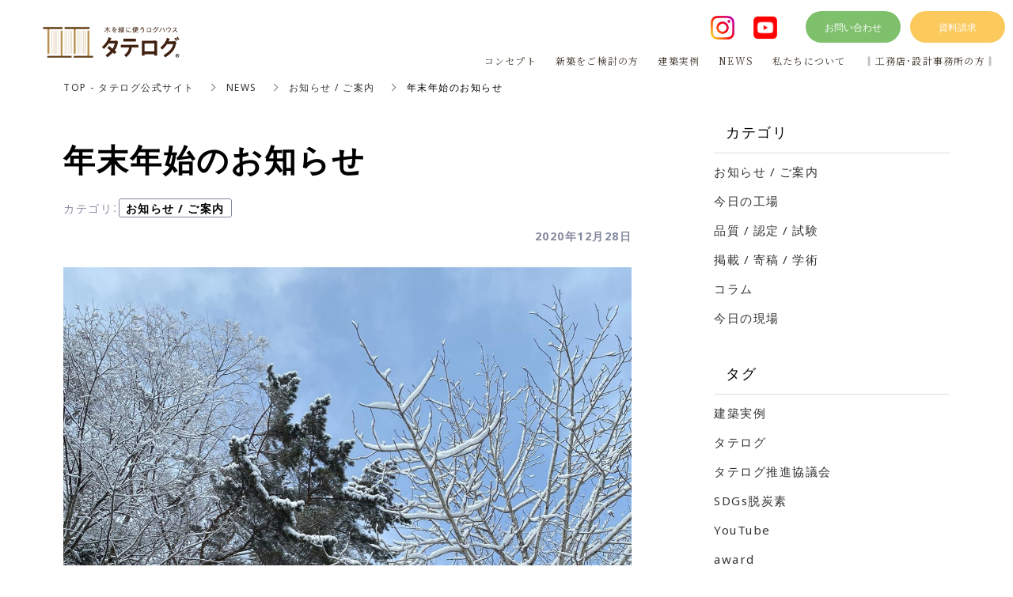

--- FILE ---
content_type: text/html; charset=utf-8
request_url: https://panel-log.com/blog/sites/123466
body_size: 8598
content:
<!DOCTYPE html>
<html lang="ja">
  <head>
    <meta name="viewport" content="width=device-width,initial-scale=1.0,minimum-scale=1.0,user-scalable=no">
    <meta name="format-detection" content="telephone=no">
    <!-- Google tag (gtag.js) -->
<script async src="https://www.googletagmanager.com/gtag/js?id=G-N6YXXK73XD"></script>
<script>
  window.dataLayer = window.dataLayer || [];
  function gtag(){dataLayer.push(arguments);}
  gtag('js', new Date());

  gtag('config', 'G-N6YXXK73XD');
</script>

    <meta name="csrf-param" content="authenticity_token" />
<meta name="csrf-token" content="blU3+xKCdHt7cJa54u7VGdlHSJWB8GqO6h7XBhm+YmtxGdKMOXVTi84tClvs2gYtLIBpbuQgc2ZKFQmcyPKZSw==" />

      <link rel="stylesheet" media="all" href="//s1.crcn.jp/stylesheets/new_font_face.css"/>
      <link rel="stylesheet" media="all" href="//s1.crcn.jp/stylesheets/preset.css"/>
      <link rel="stylesheet" media="all" href="//s1.crcn.jp/section/section_base.css"/>
      <link rel="stylesheet" media="all" href="//s1.crcn.jp/stylesheets/common_site.css"/>
      <link rel="stylesheet" media="all" href="//s1.crcn.jp/gnavs/gnav_accordion_two_cta/gnav_accordion_two_cta.css"/>
      <link rel="stylesheet" media="all" href="//s1.crcn.jp/template/live/live.css"/>
      <link rel="stylesheet" media="all" href="//cdnjs.cloudflare.com/ajax/libs/animate.css/3.5.2/animate.min.css"/>
      <link rel="stylesheet" media="all" href="//s1.crcn.jp/stylesheets/output.css"/>
      <link rel="stylesheet" media="all" href="/blog.css"/>
    <script src="https://ajax.googleapis.com/ajax/libs/jquery/3.6.3/jquery.min.js"></script>
      <script defer src="//unpkg.com/vue@2.5.16/dist/vue.min.js"></script>
      <script defer src="/tmp_js/blog.js"></script>
      <script defer src="//s1.crcn.jp/javascripts/blog/blog_list.js"></script>
      <script defer src="//s1.crcn.jp/javascripts/sections/scroll_observe.min.js"></script>
      <script defer src="//s1.crcn.jp/javascripts/sections/gnav_methods.js"></script>
      <script defer src="//s1.crcn.jp/gnavs/gnav_accordion_block/gnav_accordion_block.js"></script>
      <script defer src="//s1.crcn.jp/javascripts/application.js"></script>
      <script defer src="//s1.crcn.jp/javascripts/common_site.js"></script>
      <script defer src="//s1.crcn.jp/javascripts/output.js"></script>
      <script defer src="/site/components/override.js"></script>


      <title>年末年始のお知らせ | タテログ  ®-  新しいログハウス - 木のぬくもりに包まれる暮らし</title>
  <meta name="description" content="本年も格別のご厚情を賜り、心より感謝申し上げます。年の瀬も迫り、本日が最終就業日となりました。誠に勝手ながら、年末年始休業日を下記のとおりとさせていただきます。 .年末年始休業期間：2020年12月29日（火）～2021年1月3日（日） .ご不便をおかけいたしますが、何卒ご了承いただきますようお願…">

  <meta property="og:locale" content="ja_JP" />
  <meta property="og:site_name" content="タテログ  ®-  新しいログハウス - 木のぬくもりに包まれる暮らし" />
  <meta property="og:type" content="article">

  <meta property="og:title" content="年末年始のお知らせ" /><meta name="twitter:title" content="年末年始のお知らせ" />
  <meta property="og:description" content="本年も格別のご厚情を賜り、心より感謝申し上げます。年の瀬も迫り、本日が最終就業日となりました。誠に勝手ながら、年末年始休業日を下記のとおりとさせていただきます。 .年末年始休業期間：2020年12月29日（火）～2021年1月3日（日） .ご不便をおかけいたしますが、何卒ご了承いただきますようお願…" /><meta name="twitter:description" content="本年も格別のご厚情を賜り、心より感謝申し上げます。年の瀬も迫り、本日が最終就業日となりました。誠に勝手ながら、年末年始休業日を下記のとおりとさせていただきます。 .年末年始休業期間：2020年12月29日（火）～2021年1月3日（日） .ご不便をおかけいたしますが、何卒ご了承いただきますようお願…" />
  <meta property="og:image" content="https://s3-ap-northeast-1.amazonaws.com/production-switch/uploads/article_eyecatch/file/21980/cropped_1609139916-20167-0124-4297.jpeg" /><meta name="twitter:image" content="https://s3-ap-northeast-1.amazonaws.com/production-switch/uploads/article_eyecatch/file/21980/cropped_1609139916-20167-0124-4297.jpeg" />

  <meta property="og:url" content="https://panel-log.com/blog/sites/123466" />


    <link rel="shortcut icon" type="image/x-icon" href="https://d1i7na1hjknxjq.cloudfront.net/uploads/storage/image/file/463260/optimized_jPwbpN-RfWGIoRQODe3rpw.png" />
    
      <link rel="stylesheet" media="screen" href="/packs/application-021f67e518751d5986dca6e9bea0d3b4.css" async="async" />
      <script src="/packs/application-fab33ae27dce79933038.js" async="async"></script>

    <script async src="https://www.googletagmanager.com/gtag/js?id=G-N6YXXK73XD"></script>
<script>
  window.dataLayer = window.dataLayer || [];
  function gtag(){dataLayer.push(arguments);}
  gtag('js', new Date());
  gtag('config', 'G-N6YXXK73XD');
</script>

    
    <script type="application/ld+json">{"@context":"https://schema.org/","@type":"WebSite","name":"タテログ  ®-  新しいログハウス - 木のぬくもりに包まれる暮らし","url":"https://panel-log.com"}</script>
  </head>

      <body id="template-LIVE" data-page_event="null" class="blog  page-blog" data-nav="gnav_accordion_two_cta">

    
    <div id="content-wrapper">
      <div id="section-wrapper">
        <div id="section-overlay"></div>
        <div class="fixed-wrapper">
          

<div class="mainvisual_nnn avoidance">
  <div class="h2_section avoidance"></div>
</div>

 <div class="wrapper blog_posts letter blog_posts_show">
   <div class="breadcrumb single">
   <ul class="breadcrumb_list width_limit">
    <li class="breadcrumb_item"><a href="/">TOP - タテログ公式サイト</a></li>
    <li class="breadcrumb_item"><a href="/blog">NEWS</a></li>
    <li class="breadcrumb_item"><a href="/blog/sites/">お知らせ /  ご案内</a></li>
    <li class="breadcrumb_item">年末年始のお知らせ</li>
   </ul>
  </div>
  <div class="blog_posts_contetnts width_limit">
   <div class="blog_posts_contetnts_inner">
    <main class="blog_posts_body post_single">
     <div class="post_title_wrap">
      <h1 class="blog_post_title">年末年始のお知らせ</h1>
     
        <div class="post_category_tag">
          <div class="post_category_name_wrap">
            <span class="label_name">カテゴリ</span>
            <span class="pc-tablet-only colon">：</span>
            <div class="post_category_name">
              <a class="no-default-color" href="/blog/sites/">お知らせ /  ご案内</a>
            </div>
          </div>
          <div class="blog_post_day"><time>2020年12月28日</time></div>
        </div>
 
     </div>
     <div class="blog_post_wrap individual">
      <div class="blog_post">
        <div class="image-side">
          <img src="https://s3-ap-northeast-1.amazonaws.com/production-switch/uploads/article_eyecatch/file/21980/cropped_1609139916-20167-0124-4297.jpeg" alt="" class="eyecatch-image">
        </div>
       <div class="text-side">
        <div class="blog_post_text ql-editor"><p>本年も格別のご厚情を賜り、心より感謝申し上げます。</p><p><br></p><p>年の瀬も迫り、本日が最終就業日となりました。</p><p>誠に勝手ながら、年末年始休業日を下記のとおりとさせていただきます。</p><p> .</p><p><u>年末年始休業期間：2020年12月29日（火）～2021年1月3日（日</u>）</p><p> .</p><p>ご不便をおかけいたしますが、何卒ご了承いただきますようお願い申し上げます。</p><p>※ホームページからのお問い合わせにつきましても、</p><p>2021年1月4日（月）以降回答をさせていただきます。</p><p><br></p><p>年末、大寒波が来るそうです。</p><p>体調を崩されませんように、どうぞご自愛くださいませ。</p><p>来年も本年同様、変わらぬご愛顧のほど、よろしくお願い致します。</p><p><br></p></div>
       </div>
      </div>
     </div>
    <div class="pagination_wrap">
       <div class="pagination_prev pagination_block">
        <a class="pagination_link" href="/blog/sites/122686">
        <p class="pagination_link_text">前の記事へ</p>
        <div class="pagination_post_info">
          <div class="image-side" style="background-image: url(https://s3-ap-northeast-1.amazonaws.com/production-switch/uploads/article_eyecatch/file/21088/thumb_1607354490-27471-0178-4674.jpeg)">
         </div>
         <div class="text-side">
              <div class="pagination_post_text">
                YouTube動画公開しました。
              </div>
         </div>
        </div>
</a>       </div>

        <div class="pagination_next pagination_block">
        <a class="pagination_link" href="/blog/hinshitsu/123556">
          <p class="pagination_link_text">次の記事へ</p>
          <div class="pagination_post_info">
            <div class="image-side" style="background-image: url(https://s3-ap-northeast-1.amazonaws.com/production-switch/uploads/article_eyecatch/file/22026/thumb_1609746830-20164-0141-3520.jpeg)">
           </div>
           <div class="text-side">
             <div class="pagination_post_text">
               ビスRSシリーズ　引抜試験実施！
            </div>
           </div>
          </div>
</a>      </div>
    </div>
     <section class="elation_posts_section width_limit">
      <div class="elation_posts_inner">
       <div class="elation_posts_title_wrap">
        <h2 class="elation_posts_title">関連記事</h2>
       </div>

       <div class="elation_posts_wrap">
        <ul class="elation_posts_list  width-limit">
          <li class="elation_posts_item">
            <a href="/blog/sites/104253">
              <div class="image-side">
                <div class="image-frame-bg">
                  <div class="frame-image" style="background-image: url(https://s3-ap-northeast-1.amazonaws.com/production-switch/uploads/article_eyecatch/file/5281/cropped_1569056586-789-0008-7831.jpeg); opacity: 1"></div>
                </div>

              </div>

              <div class="text-side">
                <div class="text-side_inner">
                  <h3 class="elation_post_title">オープンハウス・説明会　開催のお知らせ（...</h3>
                  <p class="carousel-item_text">コテージ型パネルログハウス「モデルハウスひたちなか」の
オープンハウス・説明会を開催します！...</p>
                  <p class="elation_posts_day"><time>2019/09/21</time></p>
                </div>
              </div>
</a>          </li>
          <li class="elation_posts_item">
            <a href="/blog/sites/104254">
              <div class="image-side">
                <div class="image-frame-bg">
                  <div class="frame-image" style="background-image: url(https://s3-ap-northeast-1.amazonaws.com/production-switch/uploads/article_eyecatch/file/5282/cropped_1569056899-32471-0011-6637.jpeg); opacity: 1"></div>
                </div>

              </div>

              <div class="text-side">
                <div class="text-side_inner">
                  <h3 class="elation_post_title">ホームページ公開のお知らせ</h3>
                  <p class="carousel-item_text">この度、“パネルログ”のホームページを公開いたしました。
これから随時情報を更新してまいります...</p>
                  <p class="elation_posts_day"><time>2019/08/01</time></p>
                </div>
              </div>
</a>          </li>
          <li class="elation_posts_item">
            <a href="/blog/sites/104261">
              <div class="image-side">
                <div class="image-frame-bg">
                  <div class="frame-image" style="background-image: url(https://s3-ap-northeast-1.amazonaws.com/production-switch/uploads/article_eyecatch/file/5302/cropped_1569381462-32471-0047-7142.jpeg); opacity: 1"></div>
                </div>

              </div>

              <div class="text-side">
                <div class="text-side_inner">
                  <h3 class="elation_post_title">パネルログ「BOXタイプ」について</h3>
                  <p class="carousel-item_text">比較的リーズナブルに、国産無垢の「木の家」や、ちょっとした「趣味部屋」、「店舗・事務所」などを...</p>
                  <p class="elation_posts_day"><time>2019/09/20</time></p>
                </div>
              </div>
</a>          </li>
        </ul>
       </div>
      </div>
     </section>
    </main>
    <div class="blog_posts_sidebar">
    <div class="blog_posts_sidebar_inner">
       <div class="post_category_wrap">
          <h2 class="post_category_title">
            カテゴリ
          </h2>
          <ul class="post_category_list">
              <li class="post_archives_item">
                <a href="/blog/sites/">お知らせ /  ご案内</a>
              </li>
              <li class="post_archives_item">
                <a href="/blog/kyonokoujyo/">今日の工場</a>
              </li>
              <li class="post_archives_item">
                <a href="/blog/hinshitsu/">品質 / 認定 / 試験</a>
              </li>
              <li class="post_archives_item">
                <a href="/blog/gakujyutsu/">掲載 / 寄稿 / 学術</a>
              </li>
              <li class="post_archives_item">
                <a href="/blog/column/">コラム</a>
              </li>
              <li class="post_archives_item">
                <a href="/blog/kyonogenba/">今日の現場</a>
              </li>
           </ul>
          </div>
       </div>
       <div class="post_category_wrap">
          <h2 class="post_tag_title">
            タグ
          </h2>
          <ul class="post_tag_list">
              <li class="post_archives_item">
                <a href="/blog/tag/建築実例">建築実例</a>
              </li>
              <li class="post_archives_item">
                <a href="/blog/tag/タテログ">タテログ</a>
              </li>
              <li class="post_archives_item">
                <a href="/blog/tag/タテログ推進協議会">タテログ推進協議会</a>
              </li>
              <li class="post_archives_item">
                <a href="/blog/tag/SDGs脱炭素">SDGs脱炭素</a>
              </li>
              <li class="post_archives_item">
                <a href="/blog/tag/YouTube">YouTube</a>
              </li>
              <li class="post_archives_item">
                <a href="/blog/tag/award">award</a>
              </li>
              <li class="post_archives_item">
                <a href="/blog/tag/応急仮設住宅">応急仮設住宅</a>
              </li>
              <li class="post_archives_item">
                <a href="/blog/tag/水道施設">水道施設</a>
              </li>
              <li class="post_archives_item">
                <a href="/blog/tag/木材加工">木材加工</a>
              </li>
              <li class="post_archives_item">
                <a href="/blog/tag/家づくりコラム">家づくりコラム</a>
              </li>
          </ul>
      </div>
      <div class="post_archives_wrap">
        <h2 class="post_archives_title">
          アーカイブ
        </h2>
         <ul class="post_archives_list">
             <li class="post_archives_item">
               <a href="/blog?archive=2026-01">2026年01月(4)</a>
             </li>
             <li class="post_archives_item">
               <a href="/blog?archive=2025-12">2025年12月(5)</a>
             </li>
             <li class="post_archives_item">
               <a href="/blog?archive=2025-11">2025年11月(2)</a>
             </li>
             <li class="post_archives_item">
               <a href="/blog?archive=2025-10">2025年10月(4)</a>
             </li>
             <li class="post_archives_item">
               <a href="/blog?archive=2025-09">2025年09月(3)</a>
             </li>
             <li class="post_archives_item">
               <a href="/blog?archive=2025-08">2025年08月(6)</a>
             </li>
             <li class="post_archives_item">
               <a href="/blog?archive=2025-07">2025年07月(3)</a>
             </li>
             <li class="post_archives_item">
               <a href="/blog?archive=2025-06">2025年06月(3)</a>
             </li>
             <li class="post_archives_item">
               <a href="/blog?archive=2025-05">2025年05月(2)</a>
             </li>
             <li class="post_archives_item">
               <a href="/blog?archive=2025-04">2025年04月(6)</a>
             </li>
             <li class="post_archives_item">
               <a href="/blog?archive=2025-03">2025年03月(5)</a>
             </li>
             <li class="post_archives_item">
               <a href="/blog?archive=2025-02">2025年02月(4)</a>
             </li>
             <li class="post_archives_item">
               <a href="/blog?archive=2025-01">2025年01月(3)</a>
             </li>
             <li class="post_archives_item">
               <a href="/blog?archive=2024">2024年(38)</a>
             </li>
             <li class="post_archives_item">
               <a href="/blog?archive=2023">2023年(48)</a>
             </li>
             <li class="post_archives_item">
               <a href="/blog?archive=2022">2022年(35)</a>
             </li>
             <li class="post_archives_item">
               <a href="/blog?archive=2021">2021年(32)</a>
             </li>
             <li class="post_archives_item">
               <a href="/blog?archive=2020">2020年(35)</a>
             </li>
             <li class="post_archives_item">
               <a href="/blog?archive=2019">2019年(27)</a>
             </li>
             <li class="post_archives_item">
               <a href="/blog?archive=2018">2018年(4)</a>
             </li>
             <li class="post_archives_item">
               <a href="/blog?archive=2017">2017年(3)</a>
             </li>
             <li class="post_archives_item">
               <a href="/blog?archive=2015">2015年(1)</a>
             </li>
        </ul>
      </div>

      <div class="post_popnews_wrap">
        <h2 class="post_popnews_title">
          人気記事
        </h2>
        <ul class="post_popnews_list">
            <li class="post_popnews_item">
             <a href="/blog/sites/104261">
              <div class="blog_chart_popnews_item_inner">
                <div class="image-side">
                  <div class="image-frame-bg">
                    <div class="frame-image" style="background-image: url(https://s3-ap-northeast-1.amazonaws.com/production-switch/uploads/article_eyecatch/file/5302/cropped_1569381462-32471-0047-7142.jpeg);"></div>
                  </div>
                </div>
                <div class="text-side">
                  <div class="text-side_inner">
                    <p class="blog_chart_popnews_item_category">
                     お知らせ /  ご案内
                     </p>

                    <div class="blog_chart_popnews_item_title_wrap">
                      <h3 class="post_popnews_text">
                        パネルログ「…
                      </h3>
                      <div class="post_popnews_data"><time datetime="2019-09-20">2019.09.20</time></div>
                    </div>
                  </div>
                </div>
               </div>
</a>            </li>
            <li class="post_popnews_item">
             <a href="/blog/sites/104851">
              <div class="blog_chart_popnews_item_inner">
                <div class="image-side">
                  <div class="image-frame-bg">
                    <div class="frame-image" style="background-image: url(https://s3-ap-northeast-1.amazonaws.com/production-switch/uploads/article_eyecatch/file/5885/cropped_1571997599-26353-0044-1388.jpeg);"></div>
                  </div>
                </div>
                <div class="text-side">
                  <div class="text-side_inner">
                    <p class="blog_chart_popnews_item_category">
                     お知らせ /  ご案内
                     </p>

                    <div class="blog_chart_popnews_item_title_wrap">
                      <h3 class="post_popnews_text">
                        木塀（木の塀…
                      </h3>
                      <div class="post_popnews_data"><time datetime="2019-11-19">2019.11.19</time></div>
                    </div>
                  </div>
                </div>
               </div>
</a>            </li>
            <li class="post_popnews_item">
             <a href="/blog/hinshitsu/123556">
              <div class="blog_chart_popnews_item_inner">
                <div class="image-side">
                  <div class="image-frame-bg">
                    <div class="frame-image" style="background-image: url(https://s3-ap-northeast-1.amazonaws.com/production-switch/uploads/article_eyecatch/file/22026/cropped_1609746830-20164-0141-3520.jpeg);"></div>
                  </div>
                </div>
                <div class="text-side">
                  <div class="text-side_inner">
                    <p class="blog_chart_popnews_item_category">
                     品質 / 認定 / 試験
                     </p>

                    <div class="blog_chart_popnews_item_title_wrap">
                      <h3 class="post_popnews_text">
                        ビスRSシリ…
                      </h3>
                      <div class="post_popnews_data"><time datetime="2021-01-04">2021.01.04</time></div>
                    </div>
                  </div>
                </div>
               </div>
</a>            </li>
        </ul>
      </div>
     </div>

    </div>
   </div>
  </div>


  <script src="/packs/portfolio_templates/nav_height-b7f81c9aa14785df6a96.js" async="async"></script>
  <script src="/packs/portfolio_templates/color_add_class-311012c640acc242d046.js" async="async"></script>


        </div>
          <section id="footer-section">
            <div class="content">
              <div class="footer_logo_under section_name image-bg" style="background-color: transparent;background-image: url(https://d1i7na1hjknxjq.cloudfront.net/uploads/storage/image/file/492633/9XwnEvIFQZ6AwyfaRNdX8A.png);" data-image_identify="7811be0e-515e-43f8-a5b4-565ade0efe09" data-section_event="{}" data-section_category="{}" data-section_tag="{}"><div class="section-image_bg bg-cover" style="background-image: url(); opacity: .6;"></div><div class="section_inner"><div class="footer-nav"><div class="nav-side"><div class="duplicatable"><div class="duplicatable-original"><div class="editable letter" data-align="" data-font_size="" data-letter_spacing="" data-line_height="" style="">トップ</div><div class="duplicatable-functions"><div class="duplicatable-delete"><i class="material-icons close"></i></div><div class="duplicatable-handle"><i class="material-icons drag_handle"></i></div></div></div><div class="duplicatable-container" data-length="15"><div class="duplicatable-content"><div class="editable letter" data-align="" data-font_size="" data-letter_spacing="" data-line_height="" style=""><a data-href="/index">TOP</a></div><div class="duplicatable-functions"><div class="duplicatable-delete"><i class="material-icons close"></i></div><div class="duplicatable-handle"><i class="material-icons drag_handle"></i></div></div></div><div class="duplicatable-content"><div class="editable letter" data-align="" data-font_size="" data-letter_spacing="" data-line_height="" style=""><a data-href="https://panel-log.com/concept">コンセプト</a><a data-href="/concept"></a></div><div class="duplicatable-functions"><div class="duplicatable-delete"><i class="material-icons close"></i></div><div class="duplicatable-handle"><i class="material-icons drag_handle"></i></div></div></div><div class="duplicatable-content"><div class="editable letter" data-align="" data-font_size="" data-letter_spacing="" data-line_height="" style=""><a data-href="/new-construction" draggable="false">新築をご検討の方</a></div><div class="duplicatable-functions"><div class="duplicatable-delete"><i class="material-icons close"></i></div><div class="duplicatable-handle"><i class="material-icons drag_handle"></i></div></div></div><div class="duplicatable-content"><div class="editable letter" data-align="" data-font_size="" data-letter_spacing="" data-line_height="" style=""><a data-href="/case" draggable="false">建築実例</a></div><div class="duplicatable-functions"><div class="duplicatable-delete"><i class="material-icons close"></i></div><div class="duplicatable-handle"><i class="material-icons drag_handle"></i></div></div></div><div class="duplicatable-content"><div class="editable letter" data-align="" data-font_size="" data-letter_spacing="" data-line_height="" style=""><a data-href="/blog">NEWS</a></div><div class="duplicatable-functions"><div class="duplicatable-delete"><i class="material-icons close"></i></div><div class="duplicatable-handle"><i class="material-icons drag_handle"></i></div></div></div><div class="duplicatable-content"><div class="editable letter" data-align="" data-font_size="" data-letter_spacing="" data-line_height="" style=""><a data-href="https://panel-log.com/About">私たちについて</a><a data-href="/About"></a></div><div class="duplicatable-functions"><div class="duplicatable-delete"><i class="material-icons close"></i></div><div class="duplicatable-handle"><i class="material-icons drag_handle"></i></div></div></div><div class="duplicatable-content"><div class="editable letter" data-align="" data-font_size="" data-letter_spacing="" data-line_height="" style=""><a data-href="https://panel-log.com/About#section_693342">　会社概要</a></div><div class="duplicatable-functions"><div class="duplicatable-delete"><i class="material-icons close"></i></div><div class="duplicatable-handle"><i class="material-icons drag_handle"></i></div></div></div><div class="duplicatable-content"><div class="editable letter" data-align="" data-font_size="" data-letter_spacing="" data-line_height="" style=""><a data-href="https://panel-log.com/patent_approval">　特許・認可</a></div><div class="duplicatable-functions"><div class="duplicatable-delete"><i class="material-icons close"></i></div><div class="duplicatable-handle"><i class="material-icons drag_handle"></i></div></div></div><div class="duplicatable-content"><div class="editable letter" data-align="" data-font_size="" data-letter_spacing="" data-line_height="" style=""><a data-href="https://panel-log.com/model-catalog-document" draggable="false"></a><a data-href="https://panel-log.com/model-catalog-document">　モデルハウス</a></div><div class="duplicatable-functions"><div class="duplicatable-delete"><i class="material-icons close"></i></div><div class="duplicatable-handle"><i class="material-icons drag_handle"></i></div></div></div><div class="duplicatable-content"><div class="editable letter" data-align="" data-font_size="" data-letter_spacing="" data-line_height="" style=""><a data-href="https://panel-log.com/concept#section_694116">タテログ®︎の取り組み</a></div><div class="duplicatable-functions"><div class="duplicatable-delete"><i class="material-icons close"></i></div><div class="duplicatable-handle"><i class="material-icons drag_handle"></i></div></div></div><div class="duplicatable-content"><div class="editable letter" data-align="" data-font_size="" data-letter_spacing="" data-line_height="" style=""><a data-href="https://panel-log.com/TATELOG-PromotionCommittee">タテログ推進協議会</a><a data-href="https://panel-log.com/TATELOG-PromotionCommittee" draggable="false"></a></div><div class="duplicatable-functions"><div class="duplicatable-delete"><i class="material-icons close"></i></div><div class="duplicatable-handle"><i class="material-icons drag_handle"></i></div></div></div><div class="duplicatable-content"><div class="editable letter" data-align="" data-font_size="" data-letter_spacing="" data-line_height="" style=""><a data-href="/suido">木のかたまりの水道施設</a></div><div class="duplicatable-functions"><div class="duplicatable-delete"><i class="material-icons close"></i></div><div class="duplicatable-handle"><i class="material-icons drag_handle"></i></div></div></div><div class="duplicatable-content"><div class="editable letter" data-align="" data-font_size="" data-letter_spacing="" data-line_height="" style=""><a data-href="/construction-and-design" draggable="false">‖工務店・設計事務所の方‖</a></div><div class="duplicatable-functions"><div class="duplicatable-delete"><i class="material-icons close"></i></div><div class="duplicatable-handle"><i class="material-icons drag_handle"></i></div></div></div><div class="duplicatable-content"><div class="editable letter" data-align="" data-font_size="" data-letter_spacing="" data-line_height="" style=""><a data-href="/sitemap">サイトマップ</a></div><div class="duplicatable-functions"><div class="duplicatable-delete"><i class="material-icons close"></i></div><div class="duplicatable-handle"><i class="material-icons drag_handle"></i></div></div></div></div><div class="add-btn"><div class="duplicatable-valid-add inside"><i class="material-icons add"></i>項目を追加</div></div></div></div><div class="contact-side"><div class="footer-info"><div class="tel letter editable" data-align="" data-font_size="" data-letter_spacing="" data-line_height="" style=""><span class="tel-small">Tel：</span>024-983-8797</div><div class="hour letter editable" data-align="" data-font_size="" data-letter_spacing="" data-line_height="" style="">合同会社PARTS内<div>(営業時間 9:00〜17:00)</div><div>定休日：土・日・祝</div></div></div><div class="section_btn"><div class="linker"><a data-file-name="" data-file-ext="" data-href="/contact-mail" data-linktype="inside" data-linkevent="" style='font-family: YakuHanJP, "Josefin Sans", "Droid Sans", eatYuG, "Noto Sans Japanese", "Hiragino Kaku Gothic ProN", Meiryo, sans-serif; background-color: rgb(255, 255, 255); border-color: rgb(141, 120, 90); color: rgb(255, 255, 255); border-width: 1px; border-style: solid;'>お問い合わせ</a></div></div></div></div><div class="footer-icon"><div class="footer-icon_bg"><div class="image-frame-bg bottom-icon" style="background-color: transparent;"><div class="frame-image" style=""></div></div></div><div class="footer-icon_inner"><div class="logo-side"><div class="logo image-frame center-icon" data-image_url="https://d1i7na1hjknxjq.cloudfront.net/uploads/storage/image/file/487777/optimized_DXNy1zS5dDbxkzx4Ksct8Q.png" data-movie_url="" data-href="https://panel-log.com/" data-alt="" data-target=""><a data-href="/"><img src="//s1.crcn.jp/section/images/eat_logo.png" alt=""></a></div></div><div class="sns-side"><div class="duplicatable"><div class="duplicatable-original"><div class="twitter image-frame center-icon min-img" data-image_url="//s1.crcn.jp/section/images/mainvisual_work_seminar1_tw.png" data-movie_url="" data-href="" data-alt="" data-target=""><a data-href=""><img src="//s1.crcn.jp/section/images/mainvisual_work_seminar1_tw.png" alt=""></a></div><div class="duplicatable-functions"><div class="duplicatable-delete"><i class="material-icons close"></i></div><div class="duplicatable-handle"><i class="material-icons drag_handle"></i></div></div></div><div class="duplicatable-container" data-length="5"><div class="duplicatable-content"><div class="twitter image-frame center-icon min-img" data-image_url="https://d1i7na1hjknxjq.cloudfront.net/uploads/storage/image/file/334994/optimized_bBXDzjXvRcMkzy9Qo5Gb_Q.png" data-movie_url="" data-href="https://www.youtube.com/@tatelog" data-alt="" data-target="blank"><a data-href=""><img src="//s1.crcn.jp/section/images/mainvisual_work_seminar1_tw.png" alt=""></a></div><div class="duplicatable-functions"><div class="duplicatable-delete"><i class="material-icons close"></i></div><div class="duplicatable-handle"><i class="material-icons drag_handle"></i></div></div></div><div class="duplicatable-content"><div class="twitter image-frame center-icon min-img" data-image_url="https://d1i7na1hjknxjq.cloudfront.net/uploads/storage/image/file/335005/optimized_xFWB7j3kOQziDZcAdTd6TQ.png" data-movie_url="" data-href="https://www.facebook.com/tatelog.official" data-alt="" data-target="blank"><a data-href=""><img src="//s1.crcn.jp/section/images/mainvisual_work_seminar1_tw.png" alt=""></a></div><div class="duplicatable-functions"><div class="duplicatable-delete"><i class="material-icons close"></i></div><div class="duplicatable-handle"><i class="material-icons drag_handle"></i></div></div></div><div class="duplicatable-content"><div class="twitter image-frame center-icon min-img" data-image_url="//s1.crcn.jp/section/images/mainvisual_work_seminar1_ig.png" data-movie_url="" data-href="https://www.instagram.com/tatelog_official" data-alt="" data-target="blank"><a data-href=""><img src="//s1.crcn.jp/section/images/mainvisual_work_seminar1_tw.png" alt=""></a></div><div class="duplicatable-functions"><div class="duplicatable-delete"><i class="material-icons close"></i></div><div class="duplicatable-handle"><i class="material-icons drag_handle"></i></div></div></div></div><div class="add-btn"><div class="duplicatable-valid-add inside"><i class="material-icons add"></i>項目を追加</div></div></div></div></div><div class="copy"><div class="copyright letter editable" data-align="right" data-font_size="0.8em" data-letter_spacing="" data-line_height="" style="text-align:right;font-size:0.8em;">© 2019 株式会社 芳賀沼製作<div>「縦ログ」は株式会社芳賀沼製作・株式会社はりゅうウッドスタジオの商標登録です。</div><div>「パネルログ」は合同会社良品店の商標登録です。</div><div>「タテログ」は株式会社芳賀沼製作・株式会社はりゅうウッドスタジオ・合同会社良品店の商標登録です。</div></div></div></div></div></div>
            </div>
          </section>
      </div>

      <nav id="global-nav">
        <div class="gnav_draewr gnav_accordion_two_cta section-name"><div class="section_inner"><!-- PC --><nav class="gnav gnav_pc gnav_container gnav_text-color"><div class="gnav_bg gnav_bg-color" style="background-color: #ffffff;opacity: 1;"></div><header class="logo_side"><div class="header_logo"><a data-href="/"><img src="https://d1i7na1hjknxjq.cloudfront.net/uploads/storage/image/file/463269/9zmEhPryo16g3lyn5IxI8g.png" alt="NEWS"></a></div></header><div class="nav_side"><ul class="gnav_items"><li><a data-href="/concept" class="submenu-link" style='color: #42392e;font-size: 0.8em;font-family: YakuHanMP, "Noto Serif JP","游明朝", YuMincho, "ヒラギノ明朝 ProN W3", "Hiragino Mincho ProN", "HG明朝E", "ＭＳ Ｐ明朝", "ＭＳ 明朝", serif;'>コンセプト</a><ul class="dropdownSubMenu gnav_sub_bg-color" style="background-color: #ffffff;opacity: 1;"><li class="gnav-submenu"><a data-href="/concept#section_694052" href="/concept#section_694052" style='color: #42392e;font-size: 0.8em;font-family: YakuHanMP, "Noto Serif JP","游明朝", YuMincho, "ヒラギノ明朝 ProN W3", "Hiragino Mincho ProN", "HG明朝E", "ＭＳ Ｐ明朝", "ＭＳ 明朝", serif;'>タテログの住まいづくり</a></li><li class="gnav-submenu"><a data-href="/concept#section_694053" href="/concept#section_694053" style='color: #42392e;font-size: 0.8em;font-family: YakuHanMP, "Noto Serif JP","游明朝", YuMincho, "ヒラギノ明朝 ProN W3", "Hiragino Mincho ProN", "HG明朝E", "ＭＳ Ｐ明朝", "ＭＳ 明朝", serif;'>タテログの特徴</a></li><li class="gnav-submenu"><a data-href="/concept#section_694116" href="/concept#section_694116" style='color: #42392e;font-size: 0.8em;font-family: YakuHanMP, "Noto Serif JP","游明朝", YuMincho, "ヒラギノ明朝 ProN W3", "Hiragino Mincho ProN", "HG明朝E", "ＭＳ Ｐ明朝", "ＭＳ 明朝", serif;'>タテログの取り組み</a></li></ul><div class="open-icon"></div></li><li><a data-href="/new-construction" class="submenu-link" style='color: #42392e;font-size: 0.8em;font-family: YakuHanMP, "Noto Serif JP","游明朝", YuMincho, "ヒラギノ明朝 ProN W3", "Hiragino Mincho ProN", "HG明朝E", "ＭＳ Ｐ明朝", "ＭＳ 明朝", serif;'>新築をご検討の方</a><ul class="dropdownSubMenu gnav_sub_bg-color" style="background-color: #ffffff;opacity: 1;"><li class="gnav-submenu"><a data-href="/new-construction#section_687412" href="/new-construction#section_687412" style='color: #42392e;font-size: 0.8em;font-family: YakuHanMP, "Noto Serif JP","游明朝", YuMincho, "ヒラギノ明朝 ProN W3", "Hiragino Mincho ProN", "HG明朝E", "ＭＳ Ｐ明朝", "ＭＳ 明朝", serif;'>選ばれる理由</a></li><li class="gnav-submenu"><a data-href="/new-construction#section_687421" href="/new-construction#section_687421" style='color: #42392e;font-size: 0.8em;font-family: YakuHanMP, "Noto Serif JP","游明朝", YuMincho, "ヒラギノ明朝 ProN W3", "Hiragino Mincho ProN", "HG明朝E", "ＭＳ Ｐ明朝", "ＭＳ 明朝", serif;'>希望のスタイル</a></li><li class="gnav-submenu"><a data-href="/new-construction#section_699072" href="/new-construction#section_699072" style='color: #42392e;font-size: 0.8em;font-family: YakuHanMP, "Noto Serif JP","游明朝", YuMincho, "ヒラギノ明朝 ProN W3", "Hiragino Mincho ProN", "HG明朝E", "ＭＳ Ｐ明朝", "ＭＳ 明朝", serif;'>お客様の声</a></li><li class="gnav-submenu"><a data-href="/new-construction#section_687556" href="/new-construction#section_687556" style='color: #42392e;font-size: 0.8em;font-family: YakuHanMP, "Noto Serif JP","游明朝", YuMincho, "ヒラギノ明朝 ProN W3", "Hiragino Mincho ProN", "HG明朝E", "ＭＳ Ｐ明朝", "ＭＳ 明朝", serif;'>よくあるご質問</a></li></ul><div class="open-icon"></div></li><li><a data-href="/case" href="/case" style='color: #42392e;font-size: 0.8em;font-family: YakuHanMP, "Noto Serif JP","游明朝", YuMincho, "ヒラギノ明朝 ProN W3", "Hiragino Mincho ProN", "HG明朝E", "ＭＳ Ｐ明朝", "ＭＳ 明朝", serif;'>建築実例</a></li><li><a data-href="/blog" href="/blog" style='color: #42392e;font-size: 0.8em;font-family: YakuHanMP, "Noto Serif JP","游明朝", YuMincho, "ヒラギノ明朝 ProN W3", "Hiragino Mincho ProN", "HG明朝E", "ＭＳ Ｐ明朝", "ＭＳ 明朝", serif;'>NEWS</a></li><li><a data-href="/About" class="submenu-link" style='color: #42392e;font-size: 0.8em;font-family: YakuHanMP, "Noto Serif JP","游明朝", YuMincho, "ヒラギノ明朝 ProN W3", "Hiragino Mincho ProN", "HG明朝E", "ＭＳ Ｐ明朝", "ＭＳ 明朝", serif;'>私たちについて</a><ul class="dropdownSubMenu gnav_sub_bg-color" style="background-color: #ffffff;opacity: 1;"><li class="gnav-submenu"><a data-href="/About#section_693342" href="/About#section_693342" style='color: #42392e;font-size: 0.8em;font-family: YakuHanMP, "Noto Serif JP","游明朝", YuMincho, "ヒラギノ明朝 ProN W3", "Hiragino Mincho ProN", "HG明朝E", "ＭＳ Ｐ明朝", "ＭＳ 明朝", serif;'>会社概要</a></li><li class="gnav-submenu"><a data-href="/About#section_693182" href="/About#section_693182" style='color: #42392e;font-size: 0.8em;font-family: YakuHanMP, "Noto Serif JP","游明朝", YuMincho, "ヒラギノ明朝 ProN W3", "Hiragino Mincho ProN", "HG明朝E", "ＭＳ Ｐ明朝", "ＭＳ 明朝", serif;'>受賞歴</a></li><li class="gnav-submenu"><a data-href="/patent_approval" href="/patent_approval" style='color: #42392e;font-size: 0.8em;font-family: YakuHanMP, "Noto Serif JP","游明朝", YuMincho, "ヒラギノ明朝 ProN W3", "Hiragino Mincho ProN", "HG明朝E", "ＭＳ Ｐ明朝", "ＭＳ 明朝", serif;'>特許・認可</a></li><li class="gnav-submenu"><a data-href="/model-catalog-document" href="/model-catalog-document" style='color: #42392e;font-size: 0.8em;font-family: YakuHanMP, "Noto Serif JP","游明朝", YuMincho, "ヒラギノ明朝 ProN W3", "Hiragino Mincho ProN", "HG明朝E", "ＭＳ Ｐ明朝", "ＭＳ 明朝", serif;'>モデルハウス</a></li><li class="gnav-submenu"><a data-href="/TATELOG-PromotionCommittee" href="/TATELOG-PromotionCommittee" style='color: #42392e;font-size: 0.8em;font-family: YakuHanMP, "Noto Serif JP","游明朝", YuMincho, "ヒラギノ明朝 ProN W3", "Hiragino Mincho ProN", "HG明朝E", "ＭＳ Ｐ明朝", "ＭＳ 明朝", serif;'>タテログ推進協議会</a></li></ul><div class="open-icon"></div></li><li><a data-href="/construction-and-design" href="/construction-and-design" style='color: #42392e;font-size: 0.8em;font-family: YakuHanMP, "Noto Serif JP","游明朝", YuMincho, "ヒラギノ明朝 ProN W3", "Hiragino Mincho ProN", "HG明朝E", "ＭＳ Ｐ明朝", "ＭＳ 明朝", serif;'>‖工務店・設計事務所の方‖</a></li></ul><!-- content --><div class="gnav-editable-contents gnav-right-groups"><a data-href="https://www.instagram.com/tatelog_official" target="_blank" rel="noreferrer" class="gnav-icon"><img src="https://s1.crcn.jp/section/images/place_ig_color.png"></a><a data-href="https://www.youtube.com/@tatelog" target="_blank" rel="noreferrer" class="gnav-icon"><img src="https://d1i7na1hjknxjq.cloudfront.net/uploads/storage/image/file/140741/optimized_XWPk50OQynmxHLKkxiRywQ.png"></a><a data-href="/contact-mail" class="gnav-btn">お問い合わせ</a><a data-href="/catalog" class="gnav-btn">資料請求</a></div></div></nav><!-- SP --><nav class="gnav gnav_sp gnav_container gnav_text-color"><div class="hamburger-box"><input id="drawer-checkbox" type="checkbox"><label id="hamburger" class="hamburger" for="drawer-checkbox"><span class="hamburger_top drawer-hamburger-icon" style="background-color: #42392e;"></span><span class="hamburger_mid drawer-hamburger-icon" style="background-color: #42392e;"></span><span class="hamburger_btm drawer-hamburger-icon" style="background-color: #42392e;"></span></label><div class="gnav_bg gnav_bg-color" style="background-color: #ffffff;opacity: 1;"></div><header class="logo_side"><div class="header_logo"><a data-href="/"><img src="https://d1i7na1hjknxjq.cloudfront.net/uploads/storage/image/file/463269/9zmEhPryo16g3lyn5IxI8g.png" alt="NEWS"></a></div></header></div><div class="sidebar-box gnav_bg gnav_bg-color" style="background-color: #ffffff;opacity: 1;"><header class="logo_side"><div class="header_logo"><a data-href="/"><img src="https://d1i7na1hjknxjq.cloudfront.net/uploads/storage/image/file/463269/9zmEhPryo16g3lyn5IxI8g.png" alt="NEWS"></a></div></header><ul class="gnav_items"><li><a data-href="/concept" class="submenu-link" style='color: #42392e;font-size: 0.8em;font-family: YakuHanMP, "Noto Serif JP","游明朝", YuMincho, "ヒラギノ明朝 ProN W3", "Hiragino Mincho ProN", "HG明朝E", "ＭＳ Ｐ明朝", "ＭＳ 明朝", serif;'>コンセプト</a><ul class="dropdownSubMenu"><li class="gnav-submenu"><a data-href="/concept#section_694052" href="/concept#section_694052" style='color: #42392e;font-size: 0.8em;font-family: YakuHanMP, "Noto Serif JP","游明朝", YuMincho, "ヒラギノ明朝 ProN W3", "Hiragino Mincho ProN", "HG明朝E", "ＭＳ Ｐ明朝", "ＭＳ 明朝", serif;'>タテログの住まいづくり</a></li><li class="gnav-submenu"><a data-href="/concept#section_694053" href="/concept#section_694053" style='color: #42392e;font-size: 0.8em;font-family: YakuHanMP, "Noto Serif JP","游明朝", YuMincho, "ヒラギノ明朝 ProN W3", "Hiragino Mincho ProN", "HG明朝E", "ＭＳ Ｐ明朝", "ＭＳ 明朝", serif;'>タテログの特徴</a></li><li class="gnav-submenu"><a data-href="/concept#section_694116" href="/concept#section_694116" style='color: #42392e;font-size: 0.8em;font-family: YakuHanMP, "Noto Serif JP","游明朝", YuMincho, "ヒラギノ明朝 ProN W3", "Hiragino Mincho ProN", "HG明朝E", "ＭＳ Ｐ明朝", "ＭＳ 明朝", serif;'>タテログの取り組み</a></li></ul><div class="open-icon"></div></li><li><a data-href="/new-construction" class="submenu-link" style='color: #42392e;font-size: 0.8em;font-family: YakuHanMP, "Noto Serif JP","游明朝", YuMincho, "ヒラギノ明朝 ProN W3", "Hiragino Mincho ProN", "HG明朝E", "ＭＳ Ｐ明朝", "ＭＳ 明朝", serif;'>新築をご検討の方</a><ul class="dropdownSubMenu"><li class="gnav-submenu"><a data-href="/new-construction#section_687412" href="/new-construction#section_687412" style='color: #42392e;font-size: 0.8em;font-family: YakuHanMP, "Noto Serif JP","游明朝", YuMincho, "ヒラギノ明朝 ProN W3", "Hiragino Mincho ProN", "HG明朝E", "ＭＳ Ｐ明朝", "ＭＳ 明朝", serif;'>選ばれる理由</a></li><li class="gnav-submenu"><a data-href="/new-construction#section_687421" href="/new-construction#section_687421" style='color: #42392e;font-size: 0.8em;font-family: YakuHanMP, "Noto Serif JP","游明朝", YuMincho, "ヒラギノ明朝 ProN W3", "Hiragino Mincho ProN", "HG明朝E", "ＭＳ Ｐ明朝", "ＭＳ 明朝", serif;'>希望のスタイル</a></li><li class="gnav-submenu"><a data-href="/new-construction#section_699072" href="/new-construction#section_699072" style='color: #42392e;font-size: 0.8em;font-family: YakuHanMP, "Noto Serif JP","游明朝", YuMincho, "ヒラギノ明朝 ProN W3", "Hiragino Mincho ProN", "HG明朝E", "ＭＳ Ｐ明朝", "ＭＳ 明朝", serif;'>お客様の声</a></li><li class="gnav-submenu"><a data-href="/new-construction#section_687556" href="/new-construction#section_687556" style='color: #42392e;font-size: 0.8em;font-family: YakuHanMP, "Noto Serif JP","游明朝", YuMincho, "ヒラギノ明朝 ProN W3", "Hiragino Mincho ProN", "HG明朝E", "ＭＳ Ｐ明朝", "ＭＳ 明朝", serif;'>よくあるご質問</a></li></ul><div class="open-icon"></div></li><li><a data-href="/case" href="/case" style='color: #42392e;font-size: 0.8em;font-family: YakuHanMP, "Noto Serif JP","游明朝", YuMincho, "ヒラギノ明朝 ProN W3", "Hiragino Mincho ProN", "HG明朝E", "ＭＳ Ｐ明朝", "ＭＳ 明朝", serif;'>建築実例</a></li><li><a data-href="/blog" href="/blog" style='color: #42392e;font-size: 0.8em;font-family: YakuHanMP, "Noto Serif JP","游明朝", YuMincho, "ヒラギノ明朝 ProN W3", "Hiragino Mincho ProN", "HG明朝E", "ＭＳ Ｐ明朝", "ＭＳ 明朝", serif;'>NEWS</a></li><li><a data-href="/About" class="submenu-link" style='color: #42392e;font-size: 0.8em;font-family: YakuHanMP, "Noto Serif JP","游明朝", YuMincho, "ヒラギノ明朝 ProN W3", "Hiragino Mincho ProN", "HG明朝E", "ＭＳ Ｐ明朝", "ＭＳ 明朝", serif;'>私たちについて</a><ul class="dropdownSubMenu"><li class="gnav-submenu"><a data-href="/About#section_693342" href="/About#section_693342" style='color: #42392e;font-size: 0.8em;font-family: YakuHanMP, "Noto Serif JP","游明朝", YuMincho, "ヒラギノ明朝 ProN W3", "Hiragino Mincho ProN", "HG明朝E", "ＭＳ Ｐ明朝", "ＭＳ 明朝", serif;'>会社概要</a></li><li class="gnav-submenu"><a data-href="/About#section_693182" href="/About#section_693182" style='color: #42392e;font-size: 0.8em;font-family: YakuHanMP, "Noto Serif JP","游明朝", YuMincho, "ヒラギノ明朝 ProN W3", "Hiragino Mincho ProN", "HG明朝E", "ＭＳ Ｐ明朝", "ＭＳ 明朝", serif;'>受賞歴</a></li><li class="gnav-submenu"><a data-href="/patent_approval" href="/patent_approval" style='color: #42392e;font-size: 0.8em;font-family: YakuHanMP, "Noto Serif JP","游明朝", YuMincho, "ヒラギノ明朝 ProN W3", "Hiragino Mincho ProN", "HG明朝E", "ＭＳ Ｐ明朝", "ＭＳ 明朝", serif;'>特許・認可</a></li><li class="gnav-submenu"><a data-href="/model-catalog-document" href="/model-catalog-document" style='color: #42392e;font-size: 0.8em;font-family: YakuHanMP, "Noto Serif JP","游明朝", YuMincho, "ヒラギノ明朝 ProN W3", "Hiragino Mincho ProN", "HG明朝E", "ＭＳ Ｐ明朝", "ＭＳ 明朝", serif;'>モデルハウス</a></li><li class="gnav-submenu"><a data-href="/TATELOG-PromotionCommittee" href="/TATELOG-PromotionCommittee" style='color: #42392e;font-size: 0.8em;font-family: YakuHanMP, "Noto Serif JP","游明朝", YuMincho, "ヒラギノ明朝 ProN W3", "Hiragino Mincho ProN", "HG明朝E", "ＭＳ Ｐ明朝", "ＭＳ 明朝", serif;'>タテログ推進協議会</a></li></ul><div class="open-icon"></div></li><li><a data-href="/construction-and-design" href="/construction-and-design" style='color: #42392e;font-size: 0.8em;font-family: YakuHanMP, "Noto Serif JP","游明朝", YuMincho, "ヒラギノ明朝 ProN W3", "Hiragino Mincho ProN", "HG明朝E", "ＭＳ Ｐ明朝", "ＭＳ 明朝", serif;'>‖工務店・設計事務所の方‖</a></li><li><a data-href="/sitemap" href="/sitemap" style='color: #42392e;font-size: 0.8em;font-family: YakuHanMP, "Noto Serif JP","游明朝", YuMincho, "ヒラギノ明朝 ProN W3", "Hiragino Mincho ProN", "HG明朝E", "ＭＳ Ｐ明朝", "ＭＳ 明朝", serif;'>サイトマップ</a></li></ul><!-- content --><div class="gnav-editable-contents gnav-right-groups"><a data-href="https://www.instagram.com/tatelog_official" target="_blank" rel="noreferrer" class="gnav-icon"><img src="https://s1.crcn.jp/section/images/place_ig_color.png"></a><a data-href="https://www.youtube.com/@tatelog" target="_blank" rel="noreferrer" class="gnav-icon"><img src="https://d1i7na1hjknxjq.cloudfront.net/uploads/storage/image/file/140741/optimized_XWPk50OQynmxHLKkxiRywQ.png"></a><a data-href="/contact-mail" class="gnav-btn" style='color: #42392e;font-size: 0.8em;font-family: YakuHanMP, "Noto Serif JP","游明朝", YuMincho, "ヒラギノ明朝 ProN W3", "Hiragino Mincho ProN", "HG明朝E", "ＭＳ Ｐ明朝", "ＭＳ 明朝", serif;'>お問い合わせ</a><a data-href="/catalog" class="gnav-btn" style='color: #42392e;font-size: 0.8em;font-family: YakuHanMP, "Noto Serif JP","游明朝", YuMincho, "ヒラギノ明朝 ProN W3", "Hiragino Mincho ProN", "HG明朝E", "ＭＳ Ｐ明朝", "ＭＳ 明朝", serif;'>資料請求</a></div></div></nav></div></div>
      </nav>
    </div>
  </body>
</html>


--- FILE ---
content_type: text/css
request_url: https://s1.crcn.jp/gnavs/gnav_accordion_two_cta/gnav_accordion_two_cta.css
body_size: 1972
content:
.gnav_items{font-weight:bold;font-family:æ¸¸ã‚´ã‚·ãƒƒã‚¯ä½“;letter-spacing:0.08em}#drawer-checkbox{display:none}.gnav-editable-contents .gnav-icon{margin:10px 24px 8px 0}.gnav-editable-contents .gnav-icon img{width:30px;height:30px;object-fit:contain}.gnav-editable-contents .gnav-btn{display:flex;justify-content:center;align-items:center;width:120px;height:40px;color:#FFF;background-color:#7FC06C;border-radius:20px;font-size:12px;line-height:initial;margin-left:12px}.gnav-editable-contents .gnav-btn:last-child{background-color:#FBC95C}@media only screen and (min-width: 1025px){section:first-of-type .content{padding:25px}section:first-of-type .content [class^="mainvisual"]{height:calc(100vh - 50px)}}html.scroll-locked{overflow:hidden}html.scroll-locked #global-nav .gnav_container.gnav_sp .sidebar-box{display:block;position:fixed;width:calc(100% - 90px);height:100vh;animation:SidebarSlideIn 1s;overflow:scroll;-ms-overflow-style:none;scrollbar-width:none}html.scroll-locked #global-nav .gnav_container.gnav_sp .sidebar-box::-webkit-scrollbar{display:none}html.scroll-locked #global-nav .hamburger-box{width:60px;height:60px;position:absolute;right:5px}html.scroll-locked #global-nav .hamburger-box .gnav_bg{border-radius:30px !important}@keyframes SidebarSlideIn{0%{width:0px}100%{width:calc(100% - 90px)}}@keyframes IconFadeIn{0%{opacity:0}50%{opacity:0}100%{opacity:1}}#global-nav{width:100%;position:fixed;top:0;left:0;transition:translateY 0.6s;z-index:5}#global-nav .section_inner{height:70px !important;padding:0px !important}#global-nav .hamburger{display:none}#global-nav .gnav_accordion_two_cta .gnav_items{font-weight:bold}#global-nav .gnav_accordion_two_cta #drawer-checkbox{display:none}#global-nav .gnav_accordion_two_cta #global-nav.smart{padding:20px;transform:translateY(0);position:fixed}#global-nav .gnav_accordion_two_cta #global-nav.smart .gnav_accordion_two_cta.gnav_draewr{padding:0}#global-nav .gnav_accordion_two_cta #global-nav.smart .gnav_container{height:100%}#global-nav .gnav_accordion_two_cta .gnav_bg{height:100%;width:100%;position:absolute;top:0;left:0;z-index:-1}#global-nav .gnav_accordion_two_cta .hamburger{display:flex;align-items:center;justify-content:center;flex-direction:column;flex:0 0 40px;font-size:0;cursor:pointer;position:absolute;top:0px;right:0px;width:60px;height:60px;padding:18px}#global-nav .gnav_accordion_two_cta .hamburger_top,#global-nav .gnav_accordion_two_cta .hamburger_btm{content:""}#global-nav .gnav_accordion_two_cta .hamburger_top,#global-nav .gnav_accordion_two_cta .hamburger_mid,#global-nav .gnav_accordion_two_cta .hamburger_btm{display:inline-block;height:3px;width:100%;background-color:#001350;transition:opacity 0.1s, transform 0.3s}#global-nav .gnav_accordion_two_cta .hamburger_mid{margin:6px 0}#global-nav .gnav_accordion_two_cta #drawer-checkbox:checked ~ .hamburger .hamburger_top,#global-nav .gnav_accordion_two_cta #drawer-checkbox:checked ~ .hamburger .hamburger_btm{width:50%;position:absolute;top:50%;left:50%}#global-nav .gnav_accordion_two_cta #drawer-checkbox:checked ~ .hamburger .hamburger_top{transform:translate(-50%, -50%) rotate(225deg)}#global-nav .gnav_accordion_two_cta #drawer-checkbox:checked ~ .hamburger .hamburger_mid{opacity:0}#global-nav .gnav_accordion_two_cta #drawer-checkbox:checked ~ .hamburger .hamburger_btm{transform:translate(-50%, -50%) rotate(-225deg)}#global-nav .gnav_accordion_two_cta #drawer-checkbox:checked ~ .drawer-close{display:block}#global-nav .gnav_accordion_two_cta #drawer-checkbox:checked ~ .gnav_container.gnav_sp{display:block}#global-nav .gnav_accordion_two_cta #drawer-checkbox:checked ~ .logo_side{display:none}#global-nav .gnav_accordion_two_cta .gnav_sp{position:relative;left:10px;top:10px;width:calc(100% - 20px);padding:0 0.5rem;z-index:10;display:none}#global-nav .gnav_accordion_two_cta .gnav_sp .logo_side{height:60px;flex:1 0 0;padding:0.5rem 0;margin:10px}#global-nav .gnav_accordion_two_cta .gnav_sp .logo_side img{height:100%;width:auto}@supports (object-fit: contain){#global-nav .gnav_accordion_two_cta .gnav_sp .logo_side img{object-fit:contain;object-position:0 50%}}#global-nav .gnav_accordion_two_cta .gnav_sp .header_logo{height:100%;width:100%}#global-nav .gnav_accordion_two_cta .gnav_sp .sidebar-box{display:none}#global-nav .gnav_accordion_two_cta .gnav_sp .hamburger-box .gnav_bg{border-radius:10px}#global-nav .gnav_accordion_two_cta .gnav_sp .dropdownSubMenu{width:100%;position:relative;padding:0;display:none}#global-nav .gnav_accordion_two_cta .gnav_sp .dropdownSubMenu li a{margin-left:15px;margin-right:-15px;margin-bottom:10px;display:block;text-decoration:none}#global-nav .gnav_accordion_two_cta .gnav_sp .dropdownSubMenu .gnav-submenu{width:100%}#global-nav .gnav_accordion_two_cta .gnav_sp .dropdownSubMenu.open{display:block}#global-nav .gnav_accordion_two_cta .gnav_sp .open-icon{width:41px;height:41px;position:absolute;top:0;right:0;z-index:10;cursor:pointer}#global-nav .gnav_accordion_two_cta .gnav_sp .open-icon::after{content:"\e5cc";display:inline-block;font-family:Material icons;font-size:20px;letter-spacing:normal;line-height:1;flex:0 0 auto;font-feature-settings:"liga" 1;top:11px;position:absolute}#global-nav .gnav_accordion_two_cta .gnav_sp .open-icon.active::after{-webkit-transform:rotate(90deg);-moz-transform:rotate(90deg);-ms-transform:rotate(90deg);-o-transform:rotate(90deg);transform:rotate(90deg)}#global-nav .gnav_accordion_two_cta .gnav_sp .gnav_items li{opacity:0;transform:translateX(2rem)}@keyframes slide_in{0%{display:none}1%{display:block;height:1px}99%{height:100%}}#global-nav .gnav_accordion_two_cta .gnav_sp .gnav_items li:nth-child(1){animation:slide_in .3s cubic-bezier(0.55, 0.055, 0.675, 0.19) .1s forwards}#global-nav .gnav_accordion_two_cta .gnav_sp .gnav_items li:nth-child(2){animation:slide_in .3s cubic-bezier(0.55, 0.055, 0.675, 0.19) .2s forwards}#global-nav .gnav_accordion_two_cta .gnav_sp .gnav_items li:nth-child(3){animation:slide_in .3s cubic-bezier(0.55, 0.055, 0.675, 0.19) .3s forwards}#global-nav .gnav_accordion_two_cta .gnav_sp .gnav_items li:nth-child(4){animation:slide_in .3s cubic-bezier(0.55, 0.055, 0.675, 0.19) .4s forwards}#global-nav .gnav_accordion_two_cta .gnav_sp .gnav_items li:nth-child(5){animation:slide_in .3s cubic-bezier(0.55, 0.055, 0.675, 0.19) .5s forwards}#global-nav .gnav_accordion_two_cta .gnav_sp .gnav_items li:nth-child(6){animation:slide_in .3s cubic-bezier(0.55, 0.055, 0.675, 0.19) .6s forwards}#global-nav .gnav_accordion_two_cta .gnav_sp .gnav_items li:nth-child(7){animation:slide_in .3s cubic-bezier(0.55, 0.055, 0.675, 0.19) .7s forwards}#global-nav .gnav_accordion_two_cta .gnav_sp .gnav_items li:nth-child(8){animation:slide_in .3s cubic-bezier(0.55, 0.055, 0.675, 0.19) .8s forwards}#global-nav .gnav_accordion_two_cta .gnav_sp .gnav_items li:nth-child(9){animation:slide_in .3s cubic-bezier(0.55, 0.055, 0.675, 0.19) .9s forwards}#global-nav .gnav_accordion_two_cta .gnav_sp .gnav_items li:nth-child(10){animation:slide_in .3s cubic-bezier(0.55, 0.055, 0.675, 0.19) 1s forwards}#global-nav .gnav_accordion_two_cta .gnav_sp .gnav_items li:nth-child(11){animation:slide_in .3s cubic-bezier(0.55, 0.055, 0.675, 0.19) 1.1s forwards}#global-nav .gnav_accordion_two_cta .gnav_sp .gnav_items li:nth-child(12){animation:slide_in .3s cubic-bezier(0.55, 0.055, 0.675, 0.19) 1.2s forwards}#global-nav .gnav_accordion_two_cta .gnav_sp .gnav_items li:nth-child(13){animation:slide_in .3s cubic-bezier(0.55, 0.055, 0.675, 0.19) 1.3s forwards}#global-nav .gnav_accordion_two_cta .gnav_sp .gnav_items li:nth-child(14){animation:slide_in .3s cubic-bezier(0.55, 0.055, 0.675, 0.19) 1.4s forwards}#global-nav .gnav_accordion_two_cta .gnav_sp .gnav_items li:nth-child(15){animation:slide_in .3s cubic-bezier(0.55, 0.055, 0.675, 0.19) 1.5s forwards}#global-nav .gnav_accordion_two_cta .gnav_sp .gnav_items li:nth-child(16){animation:slide_in .3s cubic-bezier(0.55, 0.055, 0.675, 0.19) 1.6s forwards}#global-nav .gnav_accordion_two_cta .gnav_sp .gnav_items li:nth-child(17){animation:slide_in .3s cubic-bezier(0.55, 0.055, 0.675, 0.19) 1.7s forwards}#global-nav .gnav_accordion_two_cta .gnav_sp .gnav_items li:nth-child(18){animation:slide_in .3s cubic-bezier(0.55, 0.055, 0.675, 0.19) 1.8s forwards}#global-nav .gnav_accordion_two_cta .gnav_sp .gnav_items li:nth-child(19){animation:slide_in .3s cubic-bezier(0.55, 0.055, 0.675, 0.19) 1.9s forwards}#global-nav .gnav_accordion_two_cta .gnav_sp .gnav_items li:nth-child(20){animation:slide_in .3s cubic-bezier(0.55, 0.055, 0.675, 0.19) 2s forwards}@keyframes slide_in{100%{opacity:1;transform:translateX(0)}}#global-nav .gnav_accordion_two_cta .gnav_sp .gnav_items a{display:flex;align-items:center;width:100%;padding:0.8rem 1.5rem 0.8rem 2rem;font-size:1.6rem}#global-nav .gnav_accordion_two_cta .gnav_sp .gnav-editable-contents{align-items:center;position:absolute;left:20px;display:flex;flex-wrap:wrap;margin-top:20px;animation:IconFadeIn 1s}#global-nav .gnav_accordion_two_cta .gnav_sp .gnav-editable-contents .gnav-icon{margin-right:20px}#global-nav .gnav_accordion_two_cta .gnav_sp .gnav-editable-contents .gnav-btn{width:60%;color:#fff !important;margin-top:30px;margin-left:0;height:40px;border-radius:20px}#global-nav .gnav_accordion_two_cta .gnav_pc{display:flex;justify-content:space-between;flex:1 0 0%;position:relative;padding:10px}#global-nav .gnav_accordion_two_cta .gnav_pc .header_logo{height:100%;width:100%}#global-nav .gnav_accordion_two_cta .gnav_pc .logo_side{height:100%;flex:0 0 auto;margin:0 32px;padding:1rem 0 !important}#global-nav .gnav_accordion_two_cta .gnav_pc .logo_side a{display:flex;align-items:flex-start}#global-nav .gnav_accordion_two_cta .gnav_pc .logo_side img{max-width:200px;height:100%;width:auto;object-fit:contain;object-position:0 50%}#global-nav .gnav_accordion_two_cta .gnav_pc .nav_side{display:flex;flex-direction:column-reverse;align-items:flex-end;gap:5px}#global-nav .gnav_accordion_two_cta .gnav_pc .gnav_items{display:flex;align-items:center;justify-content:flex-end;height:100%;flex-wrap:wrap}#global-nav .gnav_accordion_two_cta .gnav_pc .gnav_items li{height:30px;border-top:0;opacity:1;transform:none;animation:none !important;padding:0 12px;position:relative}#global-nav .gnav_accordion_two_cta .gnav_pc .gnav_items li:hover .dropdownSubMenu{border-top:1px solid}#global-nav .gnav_accordion_two_cta .gnav_pc .gnav_items li .dropdownSubMenu{position:absolute;left:50%;transform:translateX(-50%);margin:auto;padding:0}#global-nav .gnav_accordion_two_cta .gnav_pc .gnav_items li .dropdownSubMenu li{overflow:hidden;height:0;transition:0.2s;margin-left:0;white-space:nowrap}#global-nav .gnav_accordion_two_cta .gnav_pc .gnav_items li .dropdownSubMenu li a{padding:5px;margin-left:-5px;margin-right:-5px;margin-bottom:-5px;display:block;text-decoration:none}#global-nav .gnav_accordion_two_cta .gnav_pc .gnav_items li:hover ul li{overflow:visible;height:38px}#global-nav .gnav_accordion_two_cta .gnav_pc .gnav_items li a{display:flex;align-items:center;justify-content:center;height:100%;width:100%}#global-nav .gnav_accordion_two_cta .gnav_pc .gnav_items li a:after{content:none}#global-nav #global-nav .gnav_accordion_two_cta .gnav_pc.gnav_pc{display:flex}#global-nav .gnav_accordion_two_cta .gnav_pc.gnav_pc .gnav-editable-contents{align-items:center;display:flex;height:100%}@media only screen and (max-width: 1024px){#global-nav .gnav_accordion_two_cta .gnav_pc{display:none}#global-nav .gnav_accordion_two_cta .gnav_sp{display:block}}

--- FILE ---
content_type: text/css; charset=utf-8
request_url: https://panel-log.com/blog.css
body_size: 6903
content:
.h2_center .text-side{color:#fff;text-align:center}.h2_center .subtitle{letter-spacing:0px}.h2_center .headding_wrap{font-size:2rem}.h2_center .subtitle_wrap,.h2_center .editable_wrap{font-size:1.2rem}.h2_center .spacer-item_wrap:nth-child(1) .editable_wrap{font-size:2rem}@media only screen and (min-width: 768px){.h2_center .headding_wrap{font-size:3.5rem}.h2_center .subtitle_wrap,.h2_center .editable_wrap{font-size:1.5rem}.h2_center .spacer-item_wrap:nth-child(1) .editable_wrap{font-size:3.5rem}}
.blog_list{padding:4rem 0}.blog_list .section_inner{position:relative}.blog_list .main-column{margin-bottom:5rem}.blog_list_h3{text-align:center;font-size:1.5rem;margin-bottom:2rem;font-weight:normal}.blog_list_article{max-width:315px;margin:auto}.blog_list .article{border-bottom:1px solid #e9e8e8;margin-bottom:2.5rem;padding-bottom:1.5rem}.blog_list .article-thumb{margin-bottom:1.5rem}.blog_list .article-category{font-size:1.2rem;position:relative}.blog_list .article-category .category-color{position:absolute;width:30px;height:10px;background-color:#ff5721;left:-40px;top:50%;margin-top:-5px}.blog_list .article h1{font-size:1.7rem;font-weight:normal}.blog_list .article-date{font-size:1.1rem}.blog_list .article-link{display:none}.blog_list .article footer{padding-left:1rem}.blog_list .side-column{max-width:315px;margin:auto}.blog_list .side-column h4{font-size:1.5rem;font-weight:normal;padding-bottom:1rem;border-bottom:1px solid #e9e8e8}.blog_list .side-column_item{margin-bottom:5rem;padding-bottom:1rem}.blog_list .side-column_item.banner .duplicatable{padding-top:2rem}.blog_list .side-column_item.banner .duplicatable-content:nth-child(n+2){margin-top:1rem}.blog_list .side-column_item.archive .year{padding-top:2rem}.blog_list .side-column_item.archive .year>li{font-size:1.5rem}.blog_list .side-column_item.archive .year>li>a{display:block;width:100%;padding:2rem 1rem;position:relative}.blog_list .side-column_item.archive .year>li>a:after{content:"";border-top:1px solid #666;border-right:1px solid #666;width:8px;height:8px;transform:rotate(135deg);position:absolute;right:10px;top:50%;margin-top:-.8rem;transition:transform .3s}.blog_list .side-column_item.archive .year>li.open a:after{transform:rotate(-45deg);margin-top:-.5rem}.blog_list .side-column_item.archive .month{font-size:0;padding:0 1rem;border-top:1px solid #e9e8e8}.blog_list .side-column_item.archive .month li{font-size:1.4rem;display:inline-block;width:50%;padding:1rem;text-align:center;border-bottom:1px solid #e9e8e8}.blog_list .side-column_item.archive .month li:nth-child(even){border-left:1px solid #e9e8e8}.blog_list .side-column_item.archive .month li:nth-last-child(-n+2){border-bottom:none}.blog_list .side-column_item.archive .month li:last-child{border-bottom:1px solid #e9e8e8}.blog_list .side-column_item.category li{border-bottom:1px solid #e9e8e8}.blog_list .side-column_item.category a{position:relative;padding:2rem;display:block}.blog_list .side-column_item.category .category-color{position:absolute;width:14px;height:6px;background-color:#ff5721;left:0;top:50%;margin-top:-3px}.blog_list .side-column_item.tag ul{padding:2rem 0}.blog_list .side-column_item.tag li{display:inline-block;margin:0 1rem 1rem 0}.blog_list .side-column_item.tag a{font-size:1.4rem;padding:0 1.2rem;border:1px solid #e9e8e8;border-radius:3px;display:block;line-height:1.7;color:#999}.blog_list .pagination{text-align:center}.blog_list .pagination li{display:inline-block;padding:0 1rem;font-weight:bold}@media only screen and (min-width: 768px){.blog_list .section_inner{min-height:700px}.blog_list .column-container{display:flex}.blog_list .main-column{width:100%}.blog_list_article{max-width:none}.blog_list .article-category span:before{content:"";position:absolute;width:100vw;height:1px;top:5px;left:-100vw;background-color:inherit;display:block}.blog_list .article-link{display:block}.blog_list .side-column{width:270px;flex-shrink:0;margin:0 0 0 5rem}.blog_list .side-column_item{margin-bottom:4rem}.blog_list .side-column_item.archive .month{padding:0 0 1rem 2rem;border-top:none}.blog_list .side-column_item.archive .month li{width:100%;padding:0 0 1rem 0;border-bottom:none;text-align:left}.blog_list .side-column_item.archive .month li:nth-child(even){border-left:none}}
.footer_logo_under .footer-nav{display:flex;justify-content:space-between;padding:4.5rem 15px;max-width:990px;margin:0 auto}.footer_logo_under .nav-side .duplicatable-container{max-height:180px;display:flex;flex-direction:column;flex-wrap:wrap}.footer_logo_under .nav-side .duplicatable-content{width:180px;margin-top:5px;margin-right:10px}.footer_logo_under .contact-side .footer-info{text-align:center}.footer_logo_under .contact-side .letter{min-width:200px;max-width:320px}.footer_logo_under .contact-side .tel{font-size:2.5rem}.footer_logo_under .contact-side .tel .tel-small{font-size:1.5rem}.footer_logo_under .contact-side .section_btn{margin-top:15px}.footer_logo_under .footer-icon{padding:3rem 0 0;position:relative;z-index:1}.footer_logo_under .footer-icon_bg{position:absolute;width:100%;height:100%;top:0;left:0;z-index:-1}.footer_logo_under .footer-icon_inner{display:flex;justify-content:space-between;max-width:990px;margin:0 auto;padding:0 15px}.footer_logo_under .footer-icon .logo{width:200px;text-align:center}.footer_logo_under .footer-icon img{width:auto;max-width:100%}.footer_logo_under .sns-side{display:flex;align-items:center}.footer_logo_under .sns-side .duplicatable-container{display:flex;align-items:center;justify-content:center}.footer_logo_under .sns-side .duplicatable-content{padding:0 1rem;width:60px}.footer_logo_under .copy{text-align:center;padding:2rem 15px;max-width:990px;margin:0 auto}@media only screen and (max-width: 1024px){.footer_logo_under .footer-nav{flex-direction:column;justify-content:center;align-items:center;padding:4.5rem 15px}.footer_logo_under .nav-side{display:none;max-width:400px;text-align:center;margin-bottom:20px}.footer_logo_under .nav-side .duplicatable-container{max-height:none}.footer_logo_under .footer-icon_inner{flex-direction:column;align-items:center}.footer_logo_under .logo-side{padding:20px 0}.footer_logo_under .sns-side{padding:20px 0}}
@charset "UTF-8";#section-wrapper{background-color:#fff}#section-wrapper .headding{    font-family: YakuHanMP, "Noto Serif JP","游明朝", YuMincho, "ヒラギノ明朝 ProN W3", "Hiragino Mincho ProN", "HG明朝E", "ＭＳ Ｐ明朝", "ＭＳ 明朝", serif;
    line-height: ;
    letter-spacing: em;
}#section-wrapper .subtitle{    font-family: YakuHanMP, "Noto Serif JP","游明朝", YuMincho, "ヒラギノ明朝 ProN W3", "Hiragino Mincho ProN", "HG明朝E", "ＭＳ Ｐ明朝", "ＭＳ 明朝", serif;
    line-height: ;
    letter-spacing: em;
}#section-wrapper .letter{    font-family: YakuHanJP, "Noto Sans", "Droid Sans", "Helvetica Neue", "Hiragino Kaku Gothic ProN", "Noto Sans Japanese", eatYuG, Meiryo, sans-serif;
    line-height: ;
    letter-spacing: em;
}@media only screen and (min-width:769px){}#loading{position:fixed;top:0;width:100%;height:100%;background:rgba(0,0,0,0.5);z-index:9999;display:none}#loading .loading_inner{width:100%;height:90px;position:absolute;top:50%}#loading .loading_inner .loader_animation,#loading .loading_inner .loader_animation:before,#loading .loading_inner .loader_animation:after{border-radius:50%;width:2.4rem;height:2.4rem;-webkit-animation-fill-mode:both;animation-fill-mode:both;-webkit-animation:load7 1.3s infinite ease-in-out;animation:load7 1.3s infinite ease-in-out}#loading .loading_inner .loader_animation{color:#fff;font-size:12px;margin:10px auto;position:relative;top:-30px;text-indent:-9999rem;-webkit-transform:translateZ(0);transform:translateZ(0);-webkit-animation-delay:-0.16s;animation-delay:-0.16s}#loading .loading_inner .loader_animation:before,#loading .loading_inner .loader_animation:after{content:'';position:absolute;top:0}#loading .loading_inner .loader_animation:before{left:-3.4rem;-webkit-animation-delay:-0.32s;animation-delay:-0.32s}#loading .loading_inner .loader_animation:after{left:3.4rem}@-webkit-keyframes load7{0%,80%,100%{box-shadow:0 2.45rem 0 -1.25rem}40%{box-shadow:0 2.45rem 0 0}}@keyframes load7{0%,80%,100%{box-shadow:0 2.45rem 0 -1.25rem}40%{box-shadow:0 2.45rem 0 0}}#loading .circle{position:fixed;top:50%;left:50%;width:50px;height:50px;margin:-25px 0 0 -25px;border-radius:50%;border:8px solid #f00;border-right-color:transparent;-webkit-animation:spin .8s linear infinite;animation:spin .8s linear infinite}@-webkit-keyframes spin{0%{-webkit-transform:rotate(0deg);transform:rotate(0deg);opacity:.2}50%{-webkit-transform:rotate(180deg);transform:rotate(180deg);opacity:1.0}100%{-webkit-transform:rotate(360deg);transform:rotate(360deg);opacity:.2}}@keyframes spin{0%{-webkit-transform:rotate(0deg);transform:rotate(0deg);opacity:.2}50%{-webkit-transform:rotate(180deg);transform:rotate(180deg);opacity:1.0}100%{-webkit-transform:rotate(360deg);transform:rotate(360deg);opacity:.2}}

/* ########################
normalize
######################## */
#content-wrapper #section-wrapper .journal_02 .icon_frame {
	display: none;
}
img {
	max-width: 100%;
}
.list_box .duplicatable-content dt .number {
	line-height: 40px!important;
}
.footer_menu .logo img {
	height: auto;
}
.footer_menu .menu-side {
	display: block;
}



/* ########################
font
######################## */
body {
	font-family: YakuHanJP, Josefin Sans, Droid Sans, eatYuG, Noto Sans Japanese, Hiragino Kaku Gothic ProN, Meiryo, sans-serif;
}
.headding, .letter, .subtitle,
#section-wrapper .subtitle,
#section-wrapper .headding,
.fit_card_two .image-side .headding_wrap,
.tree_image_btn .text-side .section_btn a,
.fit_card_two .image-side .spacer-item_wrap:nth-child(1) .editable_wrap,
.fit_card_two .image-side_text .title {
	font-family: YakuHanMP, "Noto Serif", Hannari, "Hiragino Mincho ProN", eatYuM, "Sawarabi Mincho", Meiryo, serif;
	letter-spacing: 0.1em;
}
h1,
h2,
.btn_text_recruit1 .headding,
.gnav_pc .gnav_items li a,
.catchcopy .sub,
.two_big_images_with_text .section_h3,
.circle-box_02 .image_wrap .image_text,
.mainvisual_desk_recruit1 .catch .subtitle_wrap, .mainvisual_desk_recruit1 .catch_subtext,
.mainvisual_desk_recruit1 .catch_text {
	font-weight: 300;
}


/* ########################
font-size!
######################## */
/*
 MV
*/
.mainvisual_desk_recruit1 .catch .headding, .mainvisual_desk_recruit1 .catch .headding_wrap {
	font-size: 6rem;
}

#section-wrapper .h2_text .headding_wrap,
#section-wrapper .h2_text .section_h2 {
	
}
.tree_image_btn .spacer-item_wrap:nth-child(2) .editable_wrap {
	font-size: inherit;
}

@media only screen and (min-width: 1025px) {
	.mainvisual_standard .catch_text, .mainvisual_standard .headding_wrap {
		font-size: 5.2rem;
	}
}
@media only screen and (min-width:768px) {
	/* 
	 見出し系統一
	*/
	/*.h2_section .section_h2,*/
	.half_limited_height .headding_wrap, .half_limited_height .section_h3,
	.simple_text_content .simple_text_title.editable.headding,
	.list_box h3,
	.fit_card_one .image-side_text .title,
	.circle-box h2,
	.fit_card_two_image .image-side .headding_wrap, .fit_card_two_image .image-side .spacer-item_wrap:nth-child(1) .editable_wrap, .fit_card_two_image .image-side_text .title,
	.fit_card_three_image .image-side .headding_wrap, .fit_card_three_image .image-side .spacer-item_wrap:nth-child(1) .editable_wrap, .fit_card_three_image .image-side_text .title,
	.fit_card_one .text-side .headding_wrap, .fit_card_one .text-side .section_h3,
	.card_two .headding_wrap, .card_two .section_h3,
	.block_vertical_three .headding_wrap, .block_vertical_three .section_h3,
	.block_four .headding_wrap, .block_four .section_h3,
	.half_fit_image .headding_wrap, .half_fit_image .section_h3,
	.two_images_center_text .headding_wrap, .two_images_center_text .section_h3,
	.fit_card_one .image-side_text .title,
	.catchcopy_06 h2,
	.half_fit_card .headding_wrap,
	.half_fit_card .section_h3,
	#section-wrapper .infomation_all .headding_wrap,
	#section-wrapper .infomation_all .section_h3,
/*	#section-wrapper .standard_content_two .editable_wrap,*/
	#section-wrapper .standard_content_two .headding_wrap,
	#section-wrapper .standard_content_two .section_h3,
/*	#section-wrapper .standard_content_one .editable_wrap,*/
	#section-wrapper .standard_content_one .headding_wrap, 
	#section-wrapper .standard_content_one .section_h3,
/*	#section-wrapper .standard_content_three .editable_wrap,*/
	#section-wrapper .standard_content_three .headding_wrap,
	#section-wrapper .standard_content_three .section_h3,
	#section-wrapper .half .section_h3,
	#section-wrapper .title_section .section_h3 {
		font-size: 3.2rem;
	}
}
@media only screen and (max-width:1024px) {
	.mainvisual_standard .catch_subtext {
		font-size: 1.4rem;
	}
	.mainvisual_standard .catch_text {
		font-size: 4rem;
	}
}
@media only screen and (max-width:768px) {

	.h2_section .section_h2,
	.mainvisual_desk_recruit1 .catch .headding, .mainvisual_desk_recruit1 .catch .headding_wrap {
		font-size: 3rem!important;
	}
/*	.h2_section .section_h2,*/
	.half_limited_height .headding_wrap, .half_limited_height .section_h3,
	.simple_text_content .simple_text_title.editable.headding,
	.list_box h3,
	.fit_card_one .image-side_text .title,
	.circle-box h2,
	.fit_card_two_image .image-side .headding_wrap, .fit_card_two_image .image-side .spacer-item_wrap:nth-child(1) .editable_wrap, .fit_card_two_image .image-side_text .title,
	.fit_card_three_image .image-side .headding_wrap, .fit_card_three_image .image-side .spacer-item_wrap:nth-child(1) .editable_wrap, .fit_card_three_image .image-side_text .title,
	.fit_card_one .text-side .headding_wrap, .fit_card_one .text-side .section_h3,
	.card_two .headding_wrap, .card_two .section_h3,
	.block_vertical_three .headding_wrap, .block_vertical_three .section_h3,
	.block_four .headding_wrap, .block_four .section_h3,
	.half_fit_image .headding_wrap, .half_fit_image .section_h3,
	.two_images_center_text .headding_wrap, .two_images_center_text .section_h3,
	.fit_card_one .image-side_text .title,
	.catchcopy_06 h2,
	.half_fit_card .headding_wrap,
	.half_fit_card .section_h3,
	#section-wrapper .infomation_all .headding_wrap,
	#section-wrapper .infomation_all .section_h3,
/*	#section-wrapper .standard_content_two .editable_wrap,*/
	#section-wrapper .standard_content_two .headding_wrap,
	#section-wrapper .standard_content_two .section_h3,
/*	#section-wrapper .standard_content_one .editable_wrap,*/
	#section-wrapper .standard_content_one .headding_wrap, 
	#section-wrapper .standard_content_one .section_h3,
/*	#section-wrapper .standard_content_three .editable_wrap,*/
	#section-wrapper .standard_content_three .headding_wrap,
	#section-wrapper .standard_content_three .section_h3,
	#section-wrapper .half .section_h3,
	#section-wrapper .title_section .section_h3 {
		font-size: 2.4rem;
	}
}
@media only screen and (max-width:480px) {
	.mainvisual_standard .catch_text {
		font-size: 3rem;
	}
}
/* 
 その他統一 
*/
.list_box .text_wrap .subtitle,
.infomation_all .info-side {
	font-size: 1.4rem;
}



/* ########################
color
######################## */
body {
	background-color: #fff;
}
/*btn*/
.tree_image_btn .text-side .section_btn a,
.catchcopy_06 .link_btn a,
.half_fit_image_recruit1_1 .section_btn a,
.section_name .section_btn a,
.section_name .section_btn input {
	font-family: YakuHanJP, Josefin Sans, Droid Sans, eatYuG, Noto Sans Japanese, Hiragino Kaku Gothic ProN, Meiryo, sans-serif;
	background: #5f4627;
	border: none;
/*	border-bottom: 4px solid #bd8100!important;*/
	color: #fff;
}

/*動きあるボタン成*/
/*btn*/
.tree_image_btn .text-side .section_btn a,
.catchcopy_06 .link_btn a,
.half_fit_image_recruit1_1 .section_btn a,
.section_name .section_btn a,
.section_name .section_btn input {
	background: #fff!important;
	border: #8d785a 1px solid!important;
	color: #5f4627!important;
	text-align: center;
	text-decoration: none;
	outline: none;
	position: relative;
	z-index: 2;
	overflow: hidden;
}
.tree_image_btn .text-side .section_btn a:hover,
.catchcopy_06 .link_btn a:hover,
.half_fit_image_recruit1_1 .section_btn a:hover,
.section_name .section_btn a:hover,
.section_name .section_btn input:hover {
	color: #fff!important;
}
.catchcopy_06 .link_btn a:before,
.half_fit_image_recruit1_1 .section_btn a:before,
.section_name .section_btn a:before,
.section_name .section_btn input:before,
.catchcopy_06 .link_btn a:after,
.half_fit_image_recruit1_1 .section_btn a:after,
.section_name .section_btn a:after,
.section_name .section_btn input:after {
	position: absolute;
	z-index: -1;
	display: block;
	content: '';
}
.catchcopy_06 .link_btn a,
.half_fit_image_recruit1_1 .section_btn a,
.section_name .section_btn a,
.section_name .section_btn input,
.catchcopy_06 .link_btn a:before,
.half_fit_image_recruit1_1 .section_btn a:before,
.section_name .section_btn a:before,
.section_name .section_btn input:before,
.catchcopy_06 .link_btn a:after,
.half_fit_image_recruit1_1 .section_btn a:after,
.section_name .section_btn a:after,
.section_name .section_btn input:after {
	box-sizing: border-box;
	-webkit-transition: all .3s;
	transition: all .3s;
}
.catchcopy_06 .link_btn a:after,
.half_fit_image_recruit1_1 .section_btn a:after,
.section_name .section_btn a:after,
.section_name .section_btn input:after {
	 transform: none; 
	left: -100%;
	width: 100%;
	height: 100%;
}
.catchcopy_06 .link_btn a:hover:after,
.half_fit_image_recruit1_1 .section_btn a:hover:after,
.section_name .section_btn a:hover:after,
.section_name .section_btn input:hover:after {
	top: 0;
	left: 0;
	background-color: #5f4627;
}
.tree_image_btn .text-side .section_btn a::after {
transform: none!important;
}

.block_vertical_three .subtitle {
	color: #5f4627;
}
.simple_text_content .simple_text_title.editable.headding::before,
.list_box .duplicatable-content dt .number:before {
	background: #5f4627;
}
.blog_posts .banner_text .banner_link,
.showcase_chart .banner_text .banner_link {
	background: #5f4627!important;
}
.blog_posts .banner_text ._color_,
.showcase_chart .banner_text ._color_ {
	color: #5f4627!important;
}

/* ########################
space
######################## */
.title_section {
	padding: 4rem 0 5rem;
}
.title_section.accordion_one_down {
	padding: 0;
}
.standard_content_three {
}
.half_fit_image,
.half_two_image_misaligned,
.content_three_simple,
.tree_image_btn,
.table_light,
.tree_image_btn,
.api_movie_one,
.half,
.circle-box,
.two_images_center_text,
.half_wide {
	padding: 0;
}
.vertical_icon_dup {
	padding-bottom: 2rem;
}
.simple_text_content .simple_text_title.editable.headding {
	padding-left: 2rem;
}

/* ########################
 each
######################## */
/*
nav_BGnowhite
*/
/*
.gnav_sp,
.gnav_bg-color {
	background-color: #2c344c;
}
.gnav .drawer-hamburger-icon, .gnav .drawer-hamburger-icon:after, .gnav .drawer-hamburger-icon:before {
	background-color: #fff!important;
}

@media only screen and (min-width: 1025px) {
	.fixed .gnav_pc .section_inner {
		background-color: #2c344c;
	}
}
.drawer-hamburger-icon, .drawer-hamburger-icon:after, .drawer-hamburger-icon:before {
	background: #fff!important;
}
*/
/*
footer_BGnowhite
*/
.footer_menu .back-top .arrow:before {
	color: #5f4627;
}
.footer_menu .back-top {
	border-color: #5f4627;
}
/*
@media only screen and (max-width:768px) {
	.footer_menu .detail-side_first .tel {
		color: #2c344c!important;
	}
}
*/

/*
nav_recruit
*/
/*
@media only screen and (min-width: 1025px) {
	.gnav_pc .gnav_items li:last-child a {
		background: #5f4627;
		color: #fff!important;
	}
	.fixed .gnav_pc .section_inner {
		background-color: #2c344c;
	}
}
*/
/*
bug
*/
.drawer-open .gnav.fade-in .drawer-nav {
	opacity: 1!important;
}
.gnav .drawer-hamburger {
	background: none!important;
	opacity: 1!important;
}

.motion_mainvisual .motion_mainvisual_bg_text_body {
	z-index: 3;
}




.editable a {
	color: inherit;
}
.portrait_three .image-side_inner {
	padding-top: 75%;
}
#content-wrapper .list_box_02 .duplicatable-content {
	background: #fff;
}
.half_two_image_misaligned .text-side {
	top: 40%;
}
.half_two_image_misaligned .btn-side .letter_wrap {
	margin-bottom: 2rem;
}



@media only screen and (min-width: 1025px) {
	.footer_menu_recruit1 .logo {
		width: 280px;
	}
}
@media only screen and (min-width:768px) {
#section_117999 .circle-box_02 .duplicatable-content {
	width: 25%;
}
		#content-wrapper .photo_gallery_02 .duplicatable {
		padding-bottom: 0;
	}

	.flamingo-slider-wrapper .flamingo-slider-slide img {
		height: 100%;
		width: 100%;
		object-fit: cover;
	}
	.catchcopy .section_inner {
		max-width: 760px;
		padding: 4rem 2rem;
		border-radius: 4px;
		background: rgba(255,255,255,.9);
	}
	.footer_menu .back-top {
		bottom: 60px;
	}

/*wide_halfのすきまちょうせいよう*/
/*
	.half_wide.reverse .text-side,
	.half_wide .duplicatable-content:nth-child(even) .text-side,
	.half_wide .text-side, .half_wide.reverse .duplicatable-content:nth-child(even) .text-side {
		padding: 0;
	}
	.half_wide .duplicatable-content:nth-child(odd) .text-side_inner,
	.half_wide.reverse .duplicatable-content:nth-child(even) .text-side_inner {
		padding-left: 5rem;
		padding-right: 1rem;
		margin-left: 0;
		margin-right: auto;
	}
	.half_wide .duplicatable-content:nth-child(even) .text-side_inner,
	.half_wide.reverse .duplicatable-content:nth-child(odd) .text-side_inner {
		padding-left: 1rem;
		padding-right: 5rem;
		margin-right: 0;
		margin-left: auto;
	}
*/

}
@media only screen and (max-width:1024px) {
	.gnav.fade-in .drawer-nav {
/*		background: none!important;*/
	}
}
@media only screen and (max-width:768px) {
	.flamingo-slider-wrapper .flamingo-slider-slide img {
		height: 100%;
		width: 100%;
		object-fit: cover;
	}
/*
	.header_logo {
		max-width: 160px;
	}
*/

	.infomation_all .section_btn {
		position:relative;
	}
	.infomation_all .text-side {
		width: auto;
	}

}
.gnav-wrap .gnav_sp .drawer-toggle span {
    background: #000!important;
}
@media only screen and (max-width:480px) {
.mainvisual_responsive_slider .section_block {
    position: relative;
    height: 120vw;
}	.tree_image_btn .duplicatable-content {
		margin: 0 0 2rem;
	}
	.fiexd_section_on .fiexd_btn_two {
		display: none;
	}
}

/* ########################
bg-fixed
######################## */
.portfolio_standerd,
.blog_standerd,
.card_one,
.standard_content_three,
.dia_blocks_four_points-container,
.standard_content_one,
.simple_text_content,
.circle_picture,
.block_six,
.btn_text,
.portrait_two,
.half_two_image_misaligned,
.two_images_center_text,
.circle-box_02,
.table_light,
/*.title_sub,*/
.lightbox_thumbnail,
.infomation_all_btn,
.title_all,
.fit_card_two_image,
.circle-box,
.list_box,
.lightbox_two,
.standard_content_four_cross,
.card_three,
.btn_wide,
.photo_gallery_02,
.block_vertical_three,
.table_border_light,
.title_line_wide,
.carousel.section_name.width-limit,
.api_movie_one,
.btn,
.title_text,
.block_vertical_two,
.half_limited_height,
.api_map,
.card_two,
.half,
.block_four,
.fit_card_three_image,
.vertical_icon,
.fit_card_one,
.faq_accordion,
.standard_content_two,
/*.title_icon,*/
.formapps,
.standard_content_four,
.card_four,
.vertical_icon_dup,
.table_stripe_light,
.half_fit_image,
.portrait_three,
.two_big_images_with_text,
.block_circle,
.footer_menu {
	background-size: cover;
	background-attachment: fixed;
}
.tree_image_btn .spacer-item_wrap:nth-child(2) .editable_wrap {
    font-size: 2rem;
}
.circle-box_02 .image_text,
.circle-box_02 .image_text * {
	font-size: 1.8rem!important;
}
.title_all .text-side .text {
    text-align: unset;
}
.infomation_all .info-side .tel-linker span,
.infomation_all,.infomation_all a {
	color: #fff;
}


/*　20190611 追加分　*/

#section_403139 {
    margin-top: -150px;
    background: rgba(256,256,256,.7);
    z-index: 2;
}
#section_403139 .blog_text li {
background-color:unset;
}
#section_403139 .blog_text li .blog_text .text_wrap p {
    color: #000000;
}


@media only screen and (min-width: 1025px) {
#section_126730 .width-limit .section_inner,#section_126740 .width-limit .section_inner,#section_126742 .width-limit .section_inner,#section_126744 .width-limit .section_inner {
    max-width: 420px;
    margin: 0 auto 0 20%;
    background: rgba(0,0,0,.6);
    color: #fff;
    padding: 10% 2% 6%;
    min-height: 420px;
}
}




#section_126421 .circle_picture .text-side,#section_126411 .section_btn {
display:none;
}

@media only screen and (min-width: 768px) {
#section_403139 .blog_text li {
    height: 140px;
    border-right: solid 1px #999;
    margin-top: 1rem;
}
#section_403139 .blog_text li:nth-child(1){
    border-left: solid 1px #999;
}
}

#section_117996 .image_text,#section_117999  .image_text {
color:#000;
position: relative;
margin: 2rem auto 0;
}


#section_143677 .lightbox_two .image-frame-lb {
        padding-top: 140%;
}

#section_126465 .section-content_inner .text-side,
#section_148546 .section-content_inner .text-side,
#section_126481 .section-content_inner .text-side{
    display: none;
}

/*20260116修正*/
@media (min-width:1025px) {
#global-nav .gnav_accordion_two_cta .gnav_pc .logo_side img {
    max-height: 65px;
}
}

@media (max-width:1024px) {
#global-nav .gnav_accordion_two_cta .gnav_sp .gnav_items a {
    padding: 1.5rem 1.5rem 1.5rem 2rem;
}

#global-nav .gnav_accordion_two_cta .gnav_sp .open-icon {
    width: 50px;
    height: 50px;
}

#global-nav .gnav_accordion_two_cta .gnav_sp .open-icon::after {
    top: 16px;
    left: 16px;
}

#global-nav .gnav_accordion_two_cta .gnav_sp .gnav-editable-contents .gnav-btn,
#global-nav .gnav_accordion_two_cta .gnav_sp .gnav-editable-contents {
    margin-top: 10px;
}

#global-nav .gnav_accordion_two_cta .gnav_sp .dropdownSubMenu li a {
    padding: .8rem 0 .8rem 3rem;
    margin-left: 0;
    margin-right: 0;
    margin-bottom: 0px;
}

html.scroll-locked #global-nav .gnav_container.gnav_sp .sidebar-box {
    height: 100%;
}
}

--- FILE ---
content_type: application/javascript
request_url: https://s1.crcn.jp/gnavs/gnav_accordion_block/gnav_accordion_block.js
body_size: 319
content:
$((function(){$(".gnav_pc .gnav_items li").hover((function(){$(this).children(".dropdownSubMenu").addClass("open")}),(function(){$(this).children(".dropdownSubMenu").removeClass("open")})),$(".gnav_sp .gnav_items li").on("click",(function(){$(this).children(".dropdownSubMenu").length&&($(this).children(".dropdownSubMenu").toggleClass("open"),$(this).children(".dropdownSubMenu.open").length?$(this).addClass("active"):$(this).removeClass("active"))}))}));

--- FILE ---
content_type: text/javascript; charset=utf-8
request_url: https://panel-log.com/site/components/override.js
body_size: 621
content:
$(function() {
$('#footer-section .tel a').attr('onclick',"gtag('event','tel-tap',{'event_category':'click','event_label':'footer'});");
});

$(function(){
if (location.host == 'cms.eat-pro.jp') return;

    var headerH = 80; 
    $(window).on("load", function(){
      if(location.hash !== ""){
        var targetOffset = $(location.hash).offset().top;
        $(window).scrollTop(targetOffset - headerH);
      }
    });
});